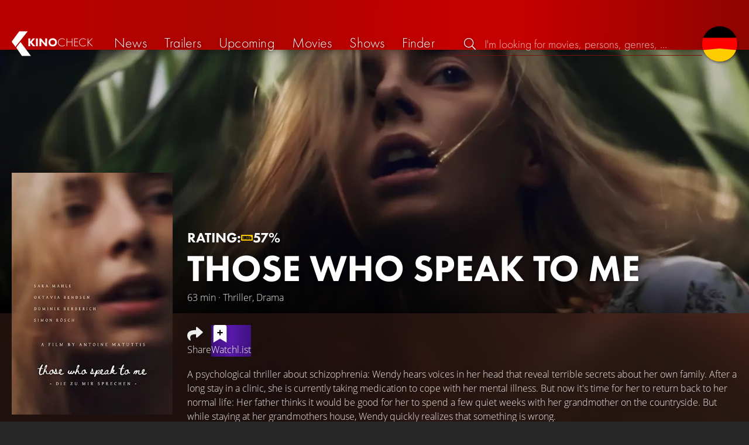

--- FILE ---
content_type: text/html; charset=UTF-8
request_url: https://kinocheck.com/movie/4si/those-who-speak-to-me-2022
body_size: 5812
content:
<!DOCTYPE html>
<html lang="en">
<head>
<title>Those Who Speak to Me Movie Information &amp; Trailers | KinoCheck</title>
<meta charset="utf-8">
<meta name="HandheldFriendly" content="true">
<meta name="MobileOptimized" content="true">
<meta name="apple-mobile-web-app-status-bar-style" content="#A81010">
<meta name="author" content="KinoCheck">
<meta name="description" content="All Those Who Speak to Me trailers, news and movie details. A psychological thriller about schizophrenia: Wendy hears voices in her head that reveal terrible secrets about her own family ..." id="m_d">
<meta name="locale" content="en_US">
<meta name="mobile-web-app-capable" content="yes">
<meta name="robots" content="max-snippet:-1, max-image-preview:large, max-video-preview:-1">
<meta name="theme-color" content="#A81010">
<meta name="twitter:card" content="summary">
<meta name="twitter:description" content="All Those Who Speak to Me trailers, news and movie details. A psychological thriller about schizophrenia: Wendy hears voices in her head that reveal terrible secrets about her own family ..." id="tw_d">
<meta name="twitter:image" content="https://cdn.kinocheck.com/i/w=1200/loojcgx4jy.jpg" id="tw_i">
<meta name="twitter:site" content="@KinoCheck">
<meta name="twitter:title" content="Those Who Speak to Me" id="tw_t">
<meta name="viewport" content="height=device-height, width=device-width, initial-scale=1, minimum-scale=1.0, maximum-scale=5.0">
<meta property="article:author" content="KinoCheck">
<meta property="fb:app_id" content="1164815426866440">
<meta property="og:description" content="All Those Who Speak to Me trailers, news and movie details. A psychological thriller about schizophrenia: Wendy hears voices in her head that reveal terrible secrets about her own family ..." id="og_d">
<meta property="og:image" content="https://cdn.kinocheck.com/i/w=1200/loojcgx4jy.jpg" id="og_i">
<meta property="og:locale" content="en_US">
<meta property="og:site_name" content="KinoCheck">
<meta property="og:title" content="Those Who Speak to Me" id="og_t">
<meta property="og:type" content="article">
<meta property="og:url" content="/movie/4si/those-who-speak-to-me-2022" id="og_u">
<link rel="alternate" hreflang="de" href="https://kinocheck.de/film/4si/die-zu-mir-sprechen-2022" id="l_a_de">
<link rel="apple-touch-icon" sizes="192x192" href="/images/fav.png">
<link rel="canonical" href="https://kinocheck.com/movie/4si/those-who-speak-to-me-2022" id="l_c">
<link rel="icon" type="image/png" sizes="192x192" href="/images/fav.png">
<link rel="image_src" href="https://cdn.kinocheck.com/i/w=325/loojcgx4jy.jpg" id="l_image_src">
<style nonce="VdUTXtM3TfD71LpxQhuMimztOjQ=">html{height:100%}body,html{margin:0;padding:0;background:#282727;color:#e6e6e6;font-family:'Open Sans',sans-serif;font-size:16px;font-weight:300;line-height:1.5;}#header{position:fixed;bottom:0;right:0;left:0;width:100%;height:60px;padding:0;background:#aa0019;background:linear-gradient(91deg,#b70100 10%,#ac0500 30%,#c40000 60%,#c40000 70%,#8f0400 100%)/*linear-gradient(72deg,#b70100 7%,#9c0a06 36%,#ab0702 74%,#b50803 100%)*/;box-shadow:0 0 15px 0 rgba(0,0,0,.5);backface-visibility:hidden;z-index:99}#header .wrapper-content{display:none}#footer{display:none}#content{display:none}#loading-indicator{display:none;position:fixed;top:0;right:0;bottom:0;left:0;width:100%;height:100%;background:rgba(0,0,0,.5);z-index:90;}#loading-indicator.active{display:block;}#loading-indicator.active-blocking{background:#282727;z-index:99;}#loading-indicator .icon{display:block;width:100px;height:100px;position:absolute;top:50%;left:50%;transform:translate(-50%,-50%) scaleX(-1)}#loading-indicator .icon svg{display:block;width:100%;height:100%;fill:#fff}#loading-indicator .icon:after,#loading-indicator .icon:before{content:'';display:block;position:absolute;top:0;right:0;bottom:0;left:0;width:100%;height:100%;border:7px solid;border-radius:50%;border-color:#b70100 transparent transparent transparent;box-sizing:border-box;animation:button-play-loading 1.2s cubic-bezier(.5,0,.5,1) infinite;z-index:2}#loading-indicator .icon:after{animation-delay:-.45s}#loading-indicator .icon:before{animation-delay:-.3s}@keyframes button-play-loading{0%{transform:rotate(0)}100%{transform:rotate(360deg)}}.fa-secondary{opacity:.75}@media only screen and (min-width:1200px){#header{top:0;bottom:auto;height:75px}}</style><link rel="preconnect" href="https://cdn.kinocheck.com"><link rel="dns-prefetch" href="https://cdn.kinocheck.com"><link rel="preload" href="https://cdn.kinocheck.com/css/min.css?v=0.8.269" as="style">
<link rel="prefetch" href="https://cdn.kinocheck.com/translations/en.json" as="fetch" crossorigin="anonymous">
<link rel="preload" href="https://cdn.kinocheck.com/js/min.js?v=0.8.269" as="script">
<link rel="preload" href="https://cdn.kinocheck.com/fonts/Futura-Web/Futura-Web-Light.woff2" as="font" type="font/woff2" crossorigin="anonymous">
<link rel="preload" href="https://cdn.kinocheck.com/fonts/Futura-Web/Futura-Web-Regular.woff2" as="font" type="font/woff2" crossorigin="anonymous">
<link rel="preload" href="https://cdn.kinocheck.com/fonts/Futura-Web/Futura-Web-Heavy.woff2" as="font" type="font/woff2" crossorigin="anonymous">
<link rel="preload" href="https://cdn.kinocheck.com/fonts/OpenSans/OpenSans-Light.woff2" as="font" type="font/woff2" crossorigin="anonymous">
<link rel="preload" href="https://cdn.kinocheck.com/fonts/OpenSans/OpenSans-Regular.woff2" as="font" type="font/woff2" crossorigin="anonymous">
<link rel="preload" href="https://cdn.kinocheck.com/fonts/OpenSans/OpenSans-Bold.woff2" as="font" type="font/woff2" crossorigin="anonymous">
<link rel="preload" href="https://cdn.kinocheck.com/i/w=480/cf7ouytbkv.jpg" as="image" imagesrcset="https://cdn.kinocheck.com/i/w=320/cf7ouytbkv.jpg 320w, https://cdn.kinocheck.com/i/w=480/cf7ouytbkv.jpg 480w, https://cdn.kinocheck.com/i/w=640/cf7ouytbkv.jpg 640w, https://cdn.kinocheck.com/i/w=960/cf7ouytbkv.jpg 960w, https://cdn.kinocheck.com/i/w=1280/cf7ouytbkv.jpg 1280w, https://cdn.kinocheck.com/i/w=1920/cf7ouytbkv.jpg 1920w" imagesizes="100vw">
<link rel="preload" href="https://cdn.kinocheck.com/i/w=325/loojcgx4jy.jpg" as="image" imagesrcset="https://cdn.kinocheck.com/i/w=325/loojcgx4jy.jpg 960w, https://cdn.kinocheck.com/i/w=375/loojcgx4jy.jpg 1280w" imagesizes="100vw">
<script type="application/ld+json">{"@context":"https://schema.org","@graph":[{"@type":"BreadcrumbList","itemListElement":[{"@type":"ListItem","position":1,"name":"Movies","item":"https://kinocheck.com/movies"},{"@type":"ListItem","position":2,"name":"Those Who Speak to Me","item":"https://kinocheck.com/movie/4si/those-who-speak-to-me-2022"}]},{"@type":"Movie","url":"https://kinocheck.com/movie/4si/those-who-speak-to-me-2022","name":"Those Who Speak to Me","inLanguage":"de","image":"https://cdn.kinocheck.com/i/loojcgx4jy.jpg","description":"A psychological thriller about schizophrenia: Wendy hears voices in her head that reveal terrible secrets about her own family. After a long stay in a clinic, she is currently taking medication to cope with her mental illness. But now it's time for her to return back to her normal life: Her father thinks it would be good for her to spend a few quiet weeks with her grandmother on the countryside. But while staying at her grandmothers house, Wendy quickly realizes that something is wrong.","genre":["Thriller","Drama"],"duration":"PT63M"}]}</script></head>
<body data-ident="movie">
<div id="header" class="wrapper box-shadow-1"><div class="wrapper-content"><div id="menu-icon" class="icon-shadow"><svg><use xlink:href="/images/sprites.svg#bars"></use></svg></div><div id="logo-wrapper"><a id="logo" href="/"><svg><use xmlns:xlink="http://www.w3.org/1999/xlink" xlink:href="/images/sprites.svg#kc"></use></svg><div id="logo-title"><span>Kino</span>Check</div></a></div><ul id="nav" class="nav-list"><li class="item item-mobile item-sub item-first">                
                <a href="/imprint" title="Our imprint">Imprint</a>
                <a href="/privacy-policy" title="Learn more about how we handle your data">Privacy policy</a>
                <a id="language-switcher-menu" title="Deutsche Version">Deutsche Version</a>
            </li><li class="item"><a href="/news" title="Current news around cinema and tv" data-mtm-push="[&quot;trackEvent&quot;,&quot;Navigation&quot;,&quot;Click&quot;,&quot;News&quot;]"><span class="text">News</span><span class="icon"><svg><use xlink:href="/images/sprites.svg#newspaper"></use></svg></span></a></li><li class="item"><a href="/trailers" title="The latest and best trailer" data-mtm-push="[&quot;trackEvent&quot;,&quot;Navigation&quot;,&quot;Click&quot;,&quot;Trailers&quot;]"><span class="text">Trailers</span><span class="icon"><svg><use xlink:href="/images/sprites.svg#play-circle"></use></svg></span></a></li><li class="item"><a href="/upcoming-movies" title="Current cinema releases" data-mtm-push="[&quot;trackEvent&quot;,&quot;Navigation&quot;,&quot;Click&quot;,&quot;Upcoming&quot;]"><span class="text">Upcoming</span><span class="icon"><svg><use xlink:href="/images/sprites.svg#ticket-alt"></use></svg></span></a></li><li class="item"><a href="/movies" title="Our movie Database" data-mtm-push="[&quot;trackEvent&quot;,&quot;Navigation&quot;,&quot;Click&quot;,&quot;Movies&quot;]"><span class="text">Movies</span><span class="icon"><svg><use xlink:href="/images/sprites.svg#camera-movie"></use></svg></span></a></li><li class="item"><a href="/shows" title="Our tv show Database" data-mtm-push="[&quot;trackEvent&quot;,&quot;Navigation&quot;,&quot;Click&quot;,&quot;Shows&quot;]"><span class="text">Shows</span><span class="icon"><svg><use xlink:href="/images/sprites.svg#tv-retro"></use></svg></span></a></li><li class="item"><a href="/finder" title="We will find your next streaming highlight for you on Amazon Prime Video, Disney+, Apple TV or Netflix!" data-mtm-push="[&quot;trackEvent&quot;,&quot;Navigation&quot;,&quot;Click&quot;,&quot;Finder&quot;]"><span class="text">Finder</span><span class="icon"><svg><use xlink:href="/images/sprites.svg#what-to-watch"></use></svg></span></a></li></ul><div id="search" title="Browse our trailers and movie database"><div id="search-icon" class="icon icon-shadow active"><svg><use xlink:href="/images/sprites.svg#search"></use></svg></div><div id="search-icon-cancel" class="icon icon-shadow"><svg><use xlink:href="/images/sprites.svg#times"></use></svg></div><label id="search-label"><span>Search</span><input id="search-input" type="text" placeholder="I'm looking for movies, persons, genres, ..." maxlength="64" autocomplete="off"></label></div><a id="language-switcher-icon" class="icon icon-shadow" title="Deutsche Version"><svg><use xlink:href="/images/sprites.svg#flag-de"></use></svg></a><a href="/app" class="app-top-menu" title="KinoCheck App">App</a></div></div>
<section id="content">
<section class="movie-header"><div class="movie-header-background image-wrapper"><picture><source type="image/jpeg" srcset="https://cdn.kinocheck.com/i/w=320/cf7ouytbkv.jpg 320w, https://cdn.kinocheck.com/i/w=480/cf7ouytbkv.jpg 480w, https://cdn.kinocheck.com/i/w=640/cf7ouytbkv.jpg 640w, https://cdn.kinocheck.com/i/w=960/cf7ouytbkv.jpg 960w, https://cdn.kinocheck.com/i/w=1280/cf7ouytbkv.jpg 1280w, https://cdn.kinocheck.com/i/w=1920/cf7ouytbkv.jpg 1920w" sizes="(min-width: 1200px) 1200px, 100vw"><img src="https://cdn.kinocheck.com/i/w=480/cf7ouytbkv.jpg" alt="Image of Those Who Speak to Me" fetchpriority="high"></picture></div><div class="movie-header-content wrapper"><div class="wrapper-content"><div class="movie-poster movie-header-poster"><a class="poster image-wrapper color-sht" href="https://cdn.kinocheck.com/i/loojcgx4jy.jpg" target="_blank" data-mtm-push="[&quot;trackEvent&quot;,&quot;Posters&quot;,&quot;Movies&quot;,&quot;Those Who Speak to Me (4si)&quot;]"><picture><source type="image/jpeg" srcset="https://cdn.kinocheck.com/i/w=325/loojcgx4jy.jpg 960w, https://cdn.kinocheck.com/i/w=375/loojcgx4jy.jpg 1280w"><img src="https://cdn.kinocheck.com/i/w=325/loojcgx4jy.jpg" alt="Poster of Those Who Speak to Me"></picture></a></div><div class="movie-header-title"><div class="scores">RATING: <div class="score imdb" title="IMDB Rating"><a href="https://www.imdb.com/title/tt16259334" target="_blank" rel="nofollow noopener noreferrer"><svg><use xlink:href="/images/sprites.svg#imdb"></use></svg><span>57%</span></a></div></div><h1 class="title" translate="no">Those Who Speak to Me</h1><div class="movie-sub-info">63 min &middot; Thriller, Drama</div></div></div></div></section><section class="wrapper"><div class="wrapper-content wrapper-padding content-movie"><div class="content-movie-sidebar"><section class="movie-details"><h2>Details</h2><div class="movie-detail"><span class="label">Original title (Language)</span> <span>Die zu mir sprechen (de)</span></div><hr><div class="movie-detail"><span class="label">Genres</span> <span class="genres"><a href="/movies/thriller/all/trending/1">Thriller</a> & <a href="/movies/drama/all/trending/1">Drama</a></span></div><hr><div class="movie-detail"><span class="label">Runtime</span> <span>63 minutes</span></div></section></div><div class="content-movie-content"><div class="content-movie-share"><div class="sharing-buttons"><a class="share-button" data-action="share" data-title="Those Who Speak to Me" data-url="https://kinocheck.com/movie/4si/those-who-speak-to-me-2022" href="#" target="_blank"><div class="icon"><svg><use xlink:href="/images/sprites.svg#share"></use></svg></div> <span>Share</span></a><a class="share-button r8-button" href="https://watchl.ist/movies?t=movie&it=kc&i=4si&s=kc&m=web&f=button&l=en&b=ac&ac=watchlist&us=kinocheck" target="_blank" title="Add 'Those Who Speak to Me' to your R8 watchlist now"><div class="icon"><svg viewBox="0 0 384 512" xmlns="http://www.w3.org/2000/svg">
        <path d="M0 512V48C0 21.49 21.49 0 48 0h288c26.51 0 48 21.49 48 48v464L192 400 0 512z"
              fill="#fff" />
        <line x1="192" y1="160" x2="192" y2="288" stroke="#000" stroke-width="36" stroke-linecap="round""/>
        <line x1="128" y1="224" x2="256" y2="224" stroke="#000" stroke-width="36" stroke-linecap="round"/>
    </svg></div> <span>Watchl.ist</span></a></div></div><div class="content-overview with-clamp" style="--clamp-rows: 4" data-theme="sht"><div><p>A psychological thriller about schizophrenia: Wendy hears voices in her head that reveal terrible secrets about her own family. After a long stay in a clinic, she is currently taking medication to cope with her mental illness. But now it's time for her to return back to her normal life: Her father thinks it would be good for her to spend a few quiet weeks with her grandmother on the countryside. But while staying at her grandmothers house, Wendy quickly realizes that something is wrong.</p></div></div><div class="content-movie-sidebar-mobile"><section class="movie-details"><h2>Details</h2><div class="movie-detail"><span class="label">Original title (Language)</span> <span>Die zu mir sprechen (de)</span></div><hr><div class="movie-detail"><span class="label">Genres</span> <span class="genres"><a href="/movies/thriller/all/trending/1">Thriller</a> & <a href="/movies/drama/all/trending/1">Drama</a></span></div><hr><div class="movie-detail"><span class="label">Runtime</span> <span>63 minutes</span></div></section></div><section class="streaming-providers" id="list_movie_streams"><header class="header"><div class="first-line"><h2><a href="/movie/4si/those-who-speak-to-me-2022/streams">Official streams for the full movie</a></h2></div></header><div class="streaming-providers-list streaming-providers-list-big"><a class="streaming-provider not-in-subscription" href="/movie/4si/those-who-speak-to-me-2022/stream/amazon" title="Watch the full movie on Amazon Video" target="_blank" rel="nofollow" data-mtm-push="[&quot;trackEvent&quot;,&quot;Streaming&quot;,&quot;Amazon Video&quot;,&quot;Those Who Speak to Me (4si)&quot;]"><span class="image image-wrapper" data-image="amazon-100.jpg" data-image-alt="Image of Amazon Video" data-image-company="Amazon Video"></span><span class="price">0,99 USD</span></a></div></section></div></div></section><div class="wrapper"><section class="wrapper-content wrapper-padding" id="list_movie_similar"><header class="header"><div class="first-line"><h2>Similar movies</h2></div></header><div class="list-movies-viewport"><ul class="list-movies list-movies-medium carousel"></ul></div></section></div><div class="wrapper"><section class="wrapper-content wrapper-padding" id="list_movie_similar_videos"><header class="header"><div class="first-line"><h2>These videos might interest you</h2></div></header><div class="list-videos-viewport"><div class="list-videos carousel"></div></div></section></div>
</section>
<div id="toasts" class="wrapper"></div><div id="loading-indicator" class="active active-blockingno-script"><div class="icon"><svg><use xmlns:xlink="http://www.w3.org/1999/xlink" xlink:href="/images/sprites.svg#kc-play"></use></svg></div></div><script nonce="d6z2nRI+T3EKrXxLgFlW22Y9nx0=">let loadingIndicator=document.getElementById('loading-indicator'); loadingIndicator.classList.remove('no-script'); /*window.setTimeout(() => loadingIndicator.classList.add('active','active-blocking'), 100);*/</script><footer id="footer"><div class="wrapper"><div class="wrapper-content footer-nav"><section class="footer-nav-list"><svg><use xlink:href="/images/sprites.svg#ticket"></use></svg><span class="top-element">Coming soon</span><ul><li><a href="/movie/jqm/dracula-2025">Dracula</a></li><li><a href="/movie/n73/28-years-later-part-2-the-bone-temple-2026">28 Years Later: The Bone Temple</a></li><li><a href="/movie/dbp/mercy-2026">Mercy</a></li><li><a href="/movie/9uh/return-to-silent-hill-2026">Return to Silent Hill</a></li><li><a href="/movie/eqs/wuthering-heights-2026">Wuthering Heights</a></li><li><a href="/movie/db8/send-help-2026">Send Help</a></li></ul></section><section class="footer-nav-list"><svg><use xlink:href="/images/sprites.svg#play-circle"></use></svg><span class="top-element">Top trailers</span><ul><li><a href="/trailer/1x6n/crossing-the-ladder-during-earthquakes-scene-greenland-2-mig" title="Crossing The Ladder During Earthquakes Scene - GREENLAND 2: MIGRATION">Greenland 2: Migration</a></li><li><a href="/trailer/vvey/the-death-of-robin-hood-official-trailer-2026-hugh-jackman" title="THE DEATH OF ROBIN HOOD Official Trailer (2026) Hugh Jackman">The Death of Robin Hood</a></li><li><a href="/trailer/ugm1/send-help-official-new-trailer-2026-rachel-mcadams-dylan-obr" title="SEND HELP Official New Trailer (2026) Rachel McAdams, Dylan O&#039;Brien">Send Help</a></li><li><a href="/trailer/t2hv/peaky-blinders-the-immortal-man-official-trailer-2026-netfli" title="PEAKY BLINDERS: The Immortal Man Official Trailer (2026) Netflix">Peaky Blinders: The Immortal Man</a></li><li><a href="/trailer/fosr/the-wrecking-crew-official-trailer-2026-jason-momoa-dave-bau" title="THE WRECKING CREW Official Trailer (2026) Jason Momoa, Dave Bautista">The Wrecking Crew</a></li><li><a href="/trailer/olv2/the-strangers-chapter-3-official-trailer-2026-madelaine-pets" title="THE STRANGERS: Chapter 3 Official Trailer (2026) Madelaine Petsch">The Strangers: Chapter 3</a></li></ul></section><section class="footer-nav-list"><svg><use xlink:href="/images/sprites.svg#film"></use></svg><span class="top-element">The best movies</span><ul><li><a href="/movie/zxx/avatar-3-fire-and-ash-2025">Avatar 3: Fire and Ash</a></li><li><a href="/movie/avo/avengers-5-doomsday-2026">Avengers 5: Doomsday</a></li><li><a href="/movie/wtz/zootopia-2-2025">Zootopia 2</a></li><li><a href="/movie/ahv/predator-badlands-2025">Predator: Badlands</a></li><li><a href="/movie/a8r/the-super-mario-galaxy-movie-2026">The Super Mario Galaxy Movie</a></li><li><a href="/movie/mnf/five-nights-at-freddys-2-2025">Five Nights at Freddy’s 2</a></li></ul></section><section class="footer-nav-list"><svg><use xlink:href="/images/sprites.svg#envelope"></use></svg><span class="top-element">Contact and more</span><ul><li><a href="/contact" title="Contact us through our e-mail, social media pages or the contact form">Contact &amp; FAQ</a></li><li><a href="/App" title="KinoCheck App">KinoCheck App</a></li><li><a href="/sales" title="Targeted ads campaigns enhanced with KinoCheck: We don&#039;t have to guess who likes what - we know it!">Ads Campaigns</a></li><li><a href="/jobs" title="We are always looking for new talents to extend our team!">Job offers</a></li><li><a href="https://api.kinocheck.com" target="_blank" title="Include our videos in your own project">Video API</a></li><li><a id="language-switcher" title="Deutsche Version">Deutsche Version</a></li></ul></section></div></div><div class="footer-note"><div class="wrapper"><span class="legal"><a href="/">KinoCheck</a> ™ by <a href="https://www.somemarketing.de" target="_blank">some.marketing GmbH</a>. All rights reserved.</span> <span class="report"><span id="error-report" class="anchor">Report an error</span> - <a href="/imprint" title="Our imprint">Imprint</a> - <a href="/privacy-policy" title="Learn more about how we handle your data">Privacy policy</a></span></div></div></footer>

<script type="application/json" id="page_settings">{"cdn":"cdn.kinocheck.com","cdn_img":"cdn.kinocheck.com","language":"en","languages":[{"text":"Deutsch","value":"de"},{"text":"English","value":"en"}],"genres":[{"value":"adventure","content":"Adventure"},{"value":"drama","content":"Drama"},{"value":"horror","content":"Horror"},{"value":"comedy","content":"Comedy"},{"value":"animation","content":"Animation"},{"value":"family","content":"Family"},{"value":"scifi","content":"Science Fiction"},{"value":"action","content":"Action"},{"value":"thriller","content":"Thriller"},{"value":"mystery","content":"Mystery"},{"value":"crime","content":"Crime"},{"value":"fantasy","content":"Fantasy"},{"value":"lovestory","content":"Romance"},{"value":"western","content":"Western"},{"value":"music","content":"Music"},{"value":"war","content":"War"},{"value":"superhero","content":"Superhero"}],"order_by":[{"value":"popularity","content":"Popularity"},{"value":"release","content":"Release"},{"value":"release-asc","content":"Release (asc.)"},{"value":"name","content":"Name"},{"value":"name-desc","content":"Name (desc.)"}],"cache_version":"0.8.269"}</script>
<script type="application/json" id="content_data">{"page_ident":"movie","content_class":null,"translations":[{"language":"de","url":"https:\/\/kinocheck.de\/film\/4si\/die-zu-mir-sprechen-2022","title":"Die zu mir sprechen"},{"language":"en","url":"https:\/\/kinocheck.com\/movie\/4si\/those-who-speak-to-me-2022","title":"Those Who Speak to Me"}],"color":"sht","backdrop":"cf7ouytbkv","movie":{"type":"movie","custom_id":"4si","title":"Those Who Speak to Me"},"share":{"title":"Those Who Speak to Me Movie Information & Trailers"},"canonical":"https:\/\/kinocheck.com\/movie\/4si\/those-who-speak-to-me-2022","request_time":null,"request_hash":null,"ratings":{"ios":{"rating":4.4,"review_count":22},"android":{"rating":4.5,"review_count":117},"app":{"rating":4.7,"review_count":658}}}</script>
<link rel="stylesheet" href="https://cdn.kinocheck.com/css/min.css?v=0.8.269">
<script src="https://cdn.kinocheck.com/js/min.js?v=0.8.269" nonce="d6z2nRI+T3EKrXxLgFlW22Y9nx0="></script>
</body>
</html>